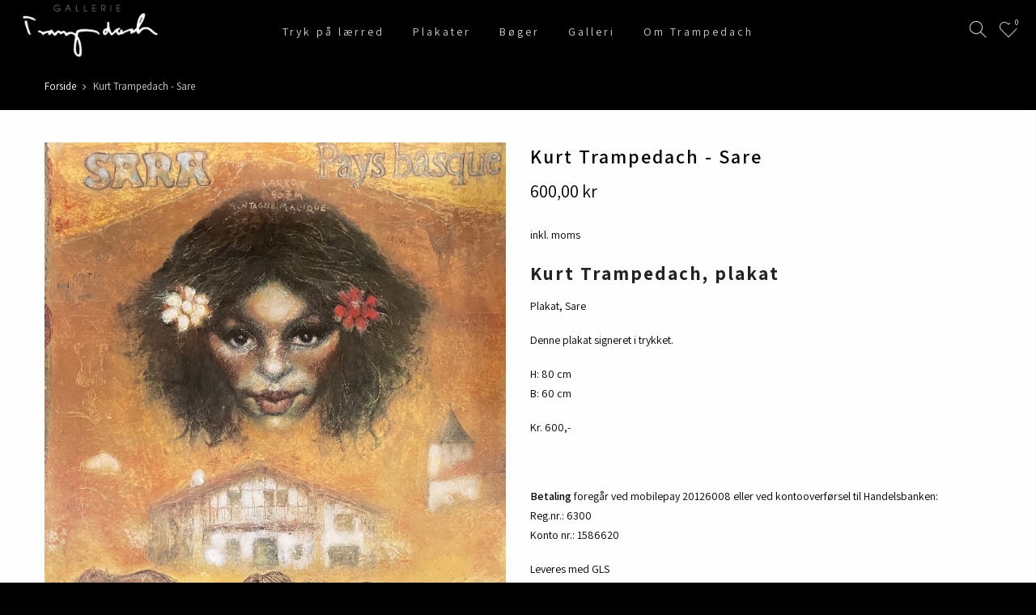

--- FILE ---
content_type: text/html; charset=utf-8
request_url: https://kurttrampedach.com/products/kurt-trampedach-sare/?view=js_ppr
body_size: -289
content:
<script type="application/json" id="ModelJson-_ppr">[]</script><script type="application/json" id="NTsettingspr__ppr">{ "related_id":false, "recently_viewed":false, "ProductID":6905126322233, "PrHandle":"kurt-trampedach-sare", "cat_handle":null, "scrolltop":null,"ThreeSixty":false,"hashtag":"none", "access_token":"none", "username":"none"}</script>


--- FILE ---
content_type: text/css
request_url: https://kurttrampedach.com/cdn/shop/t/3/assets/custom.css?enable_css_minification=1&v=67970498478748649931670932744
body_size: -138
content:
.nt_se_1664877071ed33459c.container.txt_shadow_false{background-color:#000!important}.flex c.olumn .pl__20 .pr__20 .pb__20 .pt__20 .shadow_wrap .tl .cw{color:#232323}.template-index.dark_mode_true #nt_wrapper,.template-page.dark_mode_true #nt_wrapper{background-color:#1a1a1a!important}.container.container_cat.cat_default{background-color:#fefefe}.container.container_cat.cat_default h1{color:#000}.container.container_cat.cat_default h2,.container.container_cat.cat_default h3{color:#232323}.container.container_cat.cat_default h4{color:#565656}h3.section-title.tc.pr.flex.fl_center.al_center.fs__24.title_1{color:#232323}a.cd.chp,a.cd.chp span{color:#232323!important}span.price.dib.mb__5,span#pr_sku_ppr{color:#232323}.dark_mode_true #nt_wrapper{background-color:#fefefe!important}#shopify-section-16648680869be128ab a.cd.chp,#shopify-section-16648680869be128ab a.cd.chp span{color:#fff!important}#shopify-section-16648680869be128ab span.price.dib.mb__5{color:#f5f5f5!important}#shopify-section-16648680869be128ab span#pr_sku_ppr,#shopify-section-9067412e-fddb-466d-9693-4cf8230bbe91 a.cd.chp,#shopify-section-9067412e-fddb-466d-9693-4cf8230bbe91 a.cd.chp span,#shopify-section-9067412e-fddb-466d-9693-4cf8230bbe91 span.price.dib.mb__5,#shopify-section-9067412e-fddb-466d-9693-4cf8230bbe91 span#pr_sku_ppr{color:#fff!important}.dark_mode_true .dev_view_cat.dev_desktop a.view_3,.dark_mode_true .dev_view_cat.dev_tablet a.view_3,.dark_mode_true .dev_view_cat.dev_mobile a.view_6{--active-view-cl: #313131 !important}.container.container_cat.cat_default p{color:#000!important}.sp-single.sp-single-3.des_pr_layout_1,.pr_short_des .rtet4{background-color:#fefefe}.pr_short_des.rtet4,.product_meta,.product__policies.rte.cb{color:#000}.product-info .mt__15{color:#232323}ul.pagination-page.page-numbers li span{color:#232323!important}ul.pagination-page.page-numbers li a{color:#232323}.template-collection.dark_mode_true #nt_wrapper{background-color:#fefefe!important}.template-collection.dark_mode_true .container.container_cat.cat_default{background-color:#fefefe}.template-collection.dark_mode_true a.cd.chp,.template-collection.dark_mode_true span.price.dib,.template-collection.dark_mode_true .container.container_cat.cat_default p,.template-collection.dark_mode_true ul.pagination-page.page-numbers li span{color:#a1a1a1!important}.template-collection.dark_mode_true ul.pagination-page.page-numbers li a{color:#a1a1a1}@media (max-width: 767px){pa_txts.mb_h_pos33{left:25%!important}}#shopify-section-pr_summary a{color:#000!important;text-decoration:underline}
/*# sourceMappingURL=/cdn/shop/t/3/assets/custom.css.map?enable_css_minification=1&v=67970498478748649931670932744 */
